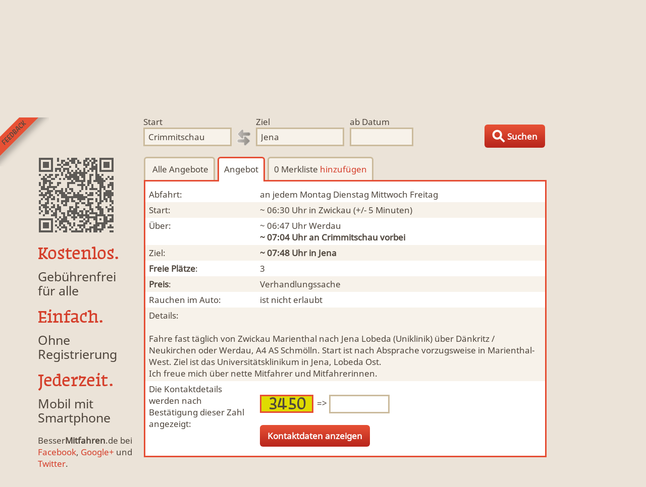

--- FILE ---
content_type: text/html; charset=utf-8
request_url: https://www.bessermitfahren.de/crimmitschau/jena/mitfahrgelegenheit/885266/2/0/1722290400
body_size: 3101
content:

<!DOCTYPE html PUBLIC "-//W3C//DTD XHTML 1.0 Transitional//EN" "http://www.w3.org/TR/xhtml1/DTD/xhtml1-transitional.dtd">
<html xmlns="http://www.w3.org/1999/xhtml" lang="de">
<head>
	<title>Mitfahrgelegenheit Zwickau &gt; Jena um 6:30 Uhr | BesserMitfahren.de</title>
	<meta name="description" content="Hier findest Du alle Details zur Mitfahrgelegenheit ab dem 29.04.2024 von Zwickau nach Jena." />
	<meta name="keywords" content="Zwickau, Mitfahrgelegenheit, Jena, 01.01.1970, Kontaktdaten, Kontakt, Name, Datum, Fahrpreis" />
	<meta name="viewport" content="width=device-width, minimum-scale=1.0, user-scalable = no" />
	<meta name="owner" content="Twomoons" />
	<meta name="robots" content="index, follow" />
	<meta name="google-site-verification" content="bQRi-wjvDu65PN89W9FaNn2PuFh2Rtpl7i2_tQnUITk" />
	<meta name="msvalidate.01" content="B87FABA650D58AD244333F61CE030F02" />
	<meta property="og:title" content="Mitfahrgelegenheit Zwickau &gt; Jena um 6:30 Uhr | BesserMitfahren.de" />
	<meta property="og:type" content="website" />
	<meta property="og:description" content="Hier findest Du alle Details zur Mitfahrgelegenheit ab dem 29.04.2024 von Zwickau nach Jena." />
	<meta property="og:image" content="https://www.bessermitfahren.de/images/avatar.png" />
	<meta http-equiv="Content-Type" content="text/html; charset=utf-8" />
	<meta http-equiv="language" content="de" />
	<meta http-equiv="content-language" content="de" />	<meta name="apple-itunes-app" content="app-id=922226064" />	<script type="text/javascript" src="/javascript_0.6.js?v=21"></script>
	<link type="text/css" rel="stylesheet" href="/styles_0.6.css?v=25" />	<link rel="canonical" href="https://www.bessermitfahren.de/zwickau/jena/mitfahrgelegenheit/885266" /><!--[if gte IE 9]>
  <style type="text/css">
    .btn {
       filter: none;
    }
  </style>
<![endif]-->
</head>
<body id="page-offer">	<a href="javascript:;" onclick="bmf.overlay.load('feedback')" id="feedback">Feedback senden</a>
	<div id="header">		<a href="/" title="nach Mitfahrgelegenheit suchen" onmouseover="bmf.a.hover(this)" target="_top" class="top">Finde Deine Mitfahrgelegenheit.</a>	
				<a alt="Fahrt anbieten" class="btn" id="toplink" href="/eintrag-erstellen" title="Biete Mitfahrgelegenheit von Crimmitschau nach Jena" onmouseover="bmf.a.hover(this)"><span class="hide1">&nbsp;</span><span class="hide2">&nbsp;Eintrag</span><span class="hide3">&nbsp;neuen Eintrag erstellen</span></a>	</div>
	

<form class="clear" action="/" method="post" id="search">
	<input type="hidden" value="2939747" name="from" />
	<input type="hidden" value="2895044" name="to" />
	<fieldset>
		<label for="form_searchfrom"><span>Start</span><input type="text" id="form_searchfrom" autocomplete="off" onfocus="InstallAC($('#search input[name=\'from\']'),this);this.select()" value="Crimmitschau" name="tmp_from" /></label>		<img src="/images/bg_direction.gif" title="Richtung wechseln" alt="Richtunspfeile" class="direction" onclick="bmf.form.change_direction()" />		<label for="form_searchto"><span>Ziel</span><input type="text" id="form_searchto" autocomplete="off" onfocus="InstallAC($('#search input[name=\'to\']'),this);this.select()" value="Jena" name="tmp_to" /></label>
		<label for="form_searchdate" class="date"><span>ab Datum</span><input type="text" name="date" id="form_searchdate" class="datepicker" value="" /></label>	</fieldset>
	<input type="submit" value="Fahrten suchen" />
	<a title="Suche nach allen Angeboten, Anfragen und Übernachtungen" class="btn" id="searchsubmit" href="javascript:;" onClick="$('#search').submit()"><span class="hide1">&nbsp;</span><span class="hide2">&nbsp;Suchen</span><span class="hide3">&nbsp;Suchen</span></a>
</form>


    


	<div id="content">

<ul id="sidepanel" class="clear">	<li class="qrcode" style="background-image:url(/qrcode/?d=https%3A%2F%2Fwww.bessermitfahren.de%2Fzwickau%2Fjena%2Fmitfahrgelegenheit%2F885266&e=M)"></li>	<li class="vision"><br /><a href="/vision">
		<div><h2>Kostenlos.</h2><p>Gebührenfrei<br />für alle</p></div>
		<div><h2>Einfach.</h2><p>Ohne Registrierung</p></div>
		<div><h2>Jederzeit.</h2><p>Mobil mit Smartphone</p></div>
	</a></li>
	<!--li class="apps">
  	<a href="https://play.google.com/store/apps/details?id=tm.bessermitfahren" target="_blank"><img src="/images/android.png" alt="BesserMitfahren.de Android App installieren" /></a><br /><br />
		<a href="https://itunes.apple.com/de/app/bessermitfahren.de/id922226064?mt=8" target="_blank"><img src="/images/iphone.png" alt="BesserMitfahren.de iPhone App installieren" /></a><br /><br />
	</li-->
	<li class="social">Besser<b>Mitfahren</b>.de bei <a href="https://www.facebook.com/bessermitfahren" target="_blank">Facebook</a>, <a href="https://plus.google.com/+BessermitfahrenDe" target="_blank">Google+</a> und <a href="https://twitter.com/BesserMitfahren" target="_blank">Twitter</a>.</li>
	<li class="imprint"><a href="/impressum">Impressum</a> | <a href="/status">Status</a></li>
</ul>

<ul itemprop="breadcrumb" style="display:none">
	<li itemscope="itemscope" itemtype="http://data-vocabulary.org/Breadcrumb"><a href="/" itemprop="url"><span itemprop="title">Mitfahrzentrale BesserMitfahren.de</span></a></li>
	<li itemscope="itemscope" itemtype="http://data-vocabulary.org/Breadcrumb"><a href="/crimmitschau/mitfahrzentrale" itemprop="url"><span itemprop="title">von Crimmitschau</span></a></li>
	<li itemscope="itemscope" itemtype="http://data-vocabulary.org/Breadcrumb"><a href="/nach/jena/mitfahrgelegenheiten" itemprop="url"><span itemprop="title">nach Jena</span></a></li>
</ul>
<div id="main">
	<h1>Mitfahrgelegenheit von Crimmitschau nach Jena am 30.07.2024 um 06:30 Uhr</h1>
	<ul id="tab1" class="tab clear">		<li id="backtolist"><a href="/crimmitschau/jena/mitfahrgelegenheiten"><span class="hide1">&nbsp;</span><span class="hide2" id="offer_counter">&nbsp;Alle</span><span class="hide3">&nbsp;Angebote</span></a></li>
	  <li onclick="bmf.tab.change('tab1', 'offer')" rel="offer" class="act">Angebot</li>	  	  <li id="wishlist-action" onclick="bmf.tab.change('tab1', 'wishlist')" rel="wishlist">0 Merkliste <span class="link" onclick="bmf.load('wishlist_add', '885266_2_6_1722290400')">hinzufügen</span></li>	</ul>
	<div class="tabcontent">
		<div id="tab1-offer" itemtype="http://schema.org/Offer" itemscope="itemscope">
			<meta itemprop="availability" content="3">
			<meta itemprop="price" content="VHS">
			<ul>				<li class="date"><span>Abfahrt:</span>															an jedem Montag Dienstag Mittwoch Freitag													</li>
				<li class="from"><span>Start:</span>~ 06:30 Uhr <a href="/zwickau/mitfahrzentrale" class="more"><span>Mitfahrzentrale</span> in Zwickau</a> (+/- 5 Minuten)</li>				<li class="steps clear"><span>Über:</span><div>				~ 06:47 Uhr <a href="/nach/werdau/mitfahrgelegenheiten" class="more" title="alle Mitfahrgelegenheiten nach Werdau" onmouseover="bmf.a.hover(this)">Werdau</a><br />
								<b>~ 07:04 Uhr an <a href="/nach/crimmitschau/mitfahrgelegenheiten" class="more" title="alle Mitfahrgelegenheiten nach Crimmitschau" onmouseover="bmf.a.hover(this)">Crimmitschau</a> vorbei</b><br />
				<span style="display:none">				~ 07:08 Uhr an <a href="/nach/schmolln/mitfahrgelegenheiten" class="more" title="alle Mitfahrgelegenheiten nach Schmölln" onmouseover="bmf.a.hover(this)">Schmölln</a><br />
				</span><span style="display:none">				~ 07:21 Uhr an <a href="/nach/gera/mitfahrgelegenheiten" class="more" title="alle Mitfahrgelegenheiten nach Gera" onmouseover="bmf.a.hover(this)">Gera</a><br />
				</span><span style="display:none">				~ 07:23 Uhr an <a href="/nach/hermsdorf/mitfahrgelegenheiten" class="more" title="alle Mitfahrgelegenheiten nach Hermsdorf" onmouseover="bmf.a.hover(this)">Hermsdorf</a><br />
				</span></div></li>				<li class="to"><span>Ziel:</span><b>~ 07:48 Uhr in <a href="/nach/jena/mitfahrgelegenheiten" class="more" title="alle Mitfahrgelegenheiten nach Jena" onmouseover="bmf.a.hover(this)">Jena</a></b></li>
				<li class="people"><span><strong>Freie Plätze</strong>:</span>3</li>
				<li class="price"><span><strong>Preis</strong>:</span>Verhandlungssache</li>				<li class="smoker"><span>Rauchen im Auto:</span>ist nicht erlaubt</li>				<li class="details">Details:<br /><br />Fahre fast täglich von Zwickau Marienthal nach Jena Lobeda (Uniklinik) über Dänkritz / Neukirchen oder Werdau, A4 AS Schmölln. Start ist nach Absprache vorzugsweise in Marienthal-West. Ziel ist das Universitätsklinikum in Jena, Lobeda Ost.<br />
Ich freue mich über nette Mitfahrer und Mitfahrerinnen.</li>
								<li class="human"><span>Die Kontaktdetails werden nach Bestätigung dieser Zahl angezeigt:</span><form method="post" action="/crimmitschau/jena/mitfahrgelegenheit/885266/1722290400"><br />
					<img src="/images/email.png?1768904108" class="email" /> => <input type="text" name="email" class="email" autocomplete="off" /><br /><br />
					<input type="submit" value="Kontaktdaten anzeigen" />
					<script type="text/javascript">
					$('input.email').focus();
					</script>
				</form></li>
							</ul>
		</div>
		<div id="tab1-wishlist" style="display:none"><p>Deine Merkliste ist leer.</p></div>
	</div></div>






</div>
	<div id="umdiv"></div>
	<div id="overlay"></div>
</body>
</html>


    

